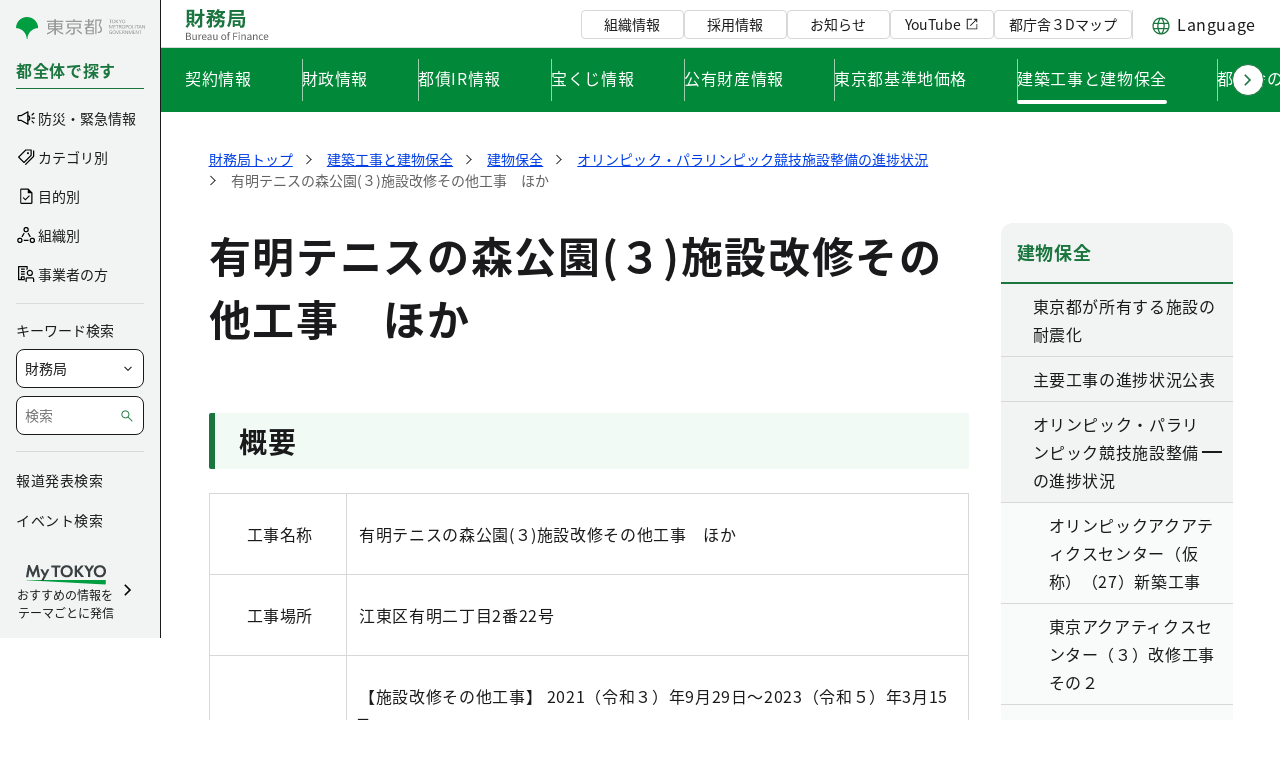

--- FILE ---
content_type: image/svg+xml
request_url: https://www.zaimu.metro.tokyo.lg.jp/documents/d/zaimu/logo_header_bureau-svg-2?download=true
body_size: 6487
content:
<svg width="84" height="34" viewBox="0 0 84 34" fill="none" xmlns="http://www.w3.org/2000/svg">
<path d="M9.64 6.74H19.42V8.96H9.64V6.74ZM14.88 2.06H17.26V18.08C17.26 18.68 17.1867 19.1533 17.04 19.5C16.9067 19.8467 16.66 20.12 16.3 20.32C15.9667 20.5067 15.54 20.6333 15.02 20.7C14.5133 20.78 13.9 20.82 13.18 20.82C13.1267 20.4867 13.02 20.0867 12.86 19.62C12.7 19.1667 12.5267 18.78 12.34 18.46C12.8067 18.4733 13.24 18.4867 13.64 18.5C14.04 18.5 14.3133 18.5 14.46 18.5C14.6067 18.4867 14.7133 18.4533 14.78 18.4C14.8467 18.3333 14.88 18.2267 14.88 18.08V2.06ZM14.52 7.68L16.46 8.26C16.0333 9.5 15.52 10.7067 14.92 11.88C14.3333 13.0533 13.6733 14.1333 12.94 15.12C12.22 16.0933 11.4533 16.9333 10.64 17.64C10.4533 17.3733 10.2 17.0667 9.88 16.72C9.56 16.3733 9.26667 16.0933 9 15.88C9.58667 15.44 10.1533 14.92 10.7 14.32C11.2467 13.7067 11.76 13.04 12.24 12.32C12.72 11.6 13.1533 10.8467 13.54 10.06C13.9267 9.26 14.2533 8.46667 14.52 7.68ZM2.92 15.86L5.2 16.44C4.88 17.2667 4.46 18.0733 3.94 18.86C3.42 19.6467 2.88 20.3 2.32 20.82C2.18667 20.6867 2 20.5333 1.76 20.36C1.53333 20.1867 1.29333 20.0133 1.04 19.84C0.8 19.68 0.586667 19.5533 0.4 19.46C0.946667 19.02 1.44 18.48 1.88 17.84C2.32 17.1867 2.66667 16.5267 2.92 15.86ZM5.64 16.68L7.58 15.82C8.02 16.3133 8.44667 16.86 8.86 17.46C9.27333 18.06 9.58667 18.5933 9.8 19.06L7.78 20.08C7.58 19.6133 7.27333 19.06 6.86 18.42C6.46 17.78 6.05333 17.2 5.64 16.68ZM3.92 8.3V10.16H6.78V8.3H3.92ZM3.92 11.92V13.8H6.78V11.92H3.92ZM3.92 4.7V6.52H6.78V4.7H3.92ZM1.68 2.78H9.14V15.7H1.68V2.78ZM21.88 2.92H28.42V4.94H21.88V2.92ZM29.88 13.22H38V15.2H29.88V13.22ZM21.6 9.04H29.04V11.12H21.6V9.04ZM24.86 9.9H27.12V18.2C27.12 18.7467 27.06 19.1867 26.94 19.52C26.8333 19.8533 26.6067 20.1133 26.26 20.3C25.9133 20.4733 25.5067 20.5867 25.04 20.64C24.5733 20.6933 24.0333 20.72 23.42 20.72C23.38 20.3867 23.2933 20 23.16 19.56C23.0267 19.1333 22.88 18.76 22.72 18.44C23.1067 18.4533 23.4733 18.46 23.82 18.46C24.1667 18.46 24.4067 18.46 24.54 18.46C24.66 18.4467 24.74 18.4267 24.78 18.4C24.8333 18.36 24.86 18.28 24.86 18.16V9.9ZM37.24 13.22H39.66C39.66 13.22 39.6533 13.3333 39.64 13.56C39.6267 13.7733 39.6067 13.96 39.58 14.12C39.4867 15.28 39.3733 16.24 39.24 17C39.12 17.7467 38.9867 18.3467 38.84 18.8C38.6933 19.24 38.52 19.5667 38.32 19.78C38.1067 20.0067 37.88 20.1667 37.64 20.26C37.4133 20.3667 37.1533 20.4467 36.86 20.5C36.62 20.5267 36.3 20.54 35.9 20.54C35.5 20.5533 35.0667 20.5533 34.6 20.54C34.5867 20.1933 34.52 19.8133 34.4 19.4C34.2933 18.9867 34.1467 18.6267 33.96 18.32C34.32 18.36 34.6533 18.3867 34.96 18.4C35.28 18.4133 35.52 18.42 35.68 18.42C35.84 18.42 35.9667 18.4067 36.06 18.38C36.1533 18.34 36.2467 18.28 36.34 18.2C36.46 18.08 36.5733 17.8533 36.68 17.52C36.7867 17.1733 36.8867 16.6733 36.98 16.02C37.0733 15.3667 37.16 14.5333 37.24 13.52V13.22ZM33 11.42H35.38C35.2867 12.4467 35.1467 13.4267 34.96 14.36C34.7867 15.28 34.4933 16.14 34.08 16.94C33.6667 17.74 33.0867 18.4667 32.34 19.12C31.6067 19.7733 30.6467 20.3333 29.46 20.8C29.3267 20.52 29.1267 20.1933 28.86 19.82C28.5933 19.46 28.3333 19.1667 28.08 18.94C29.12 18.5667 29.9467 18.12 30.56 17.6C31.1867 17.0667 31.66 16.48 31.98 15.84C32.3133 15.2 32.5467 14.5067 32.68 13.76C32.8267 13.0133 32.9333 12.2333 33 11.42ZM22.34 7.08L23.84 5.54C24.3867 5.74 24.9667 5.98 25.58 6.26C26.2067 6.54 26.8 6.82667 27.36 7.12C27.9333 7.41333 28.4133 7.7 28.8 7.98L27.18 9.7C26.8333 9.42 26.3867 9.12667 25.84 8.82C25.2933 8.5 24.7067 8.18667 24.08 7.88C23.4667 7.57333 22.8867 7.30667 22.34 7.08ZM28.46 9.04H28.76L29.08 8.94L30.54 9.4C30.38 10.3067 30.1733 11.24 29.92 12.2C29.68 13.16 29.4267 13.98 29.16 14.66L27.54 13.9C27.7267 13.3133 27.9 12.6 28.06 11.76C28.2333 10.92 28.3667 10.1267 28.46 9.38V9.04ZM36.46 5.02L38.96 5.4C38.52 6.62667 37.9 7.68 37.1 8.56C36.3133 9.42667 35.38 10.1467 34.3 10.72C33.22 11.2933 32.02 11.7667 30.7 12.14C30.62 11.9667 30.4867 11.7533 30.3 11.5C30.1267 11.2467 29.94 11 29.74 10.76C29.5533 10.5067 29.38 10.3067 29.22 10.16C30.4467 9.90667 31.5467 9.56 32.52 9.12C33.5067 8.68 34.3333 8.12667 35 7.46C35.68 6.78 36.1667 5.96667 36.46 5.02ZM32.48 1.98L34.7 2.62C34.38 3.32667 33.9933 4.02 33.54 4.7C33.0867 5.38 32.6067 6.02 32.1 6.62C31.6067 7.20667 31.1 7.71333 30.58 8.14C30.4333 8.00667 30.24 7.86 30 7.7C29.76 7.52667 29.52 7.36 29.28 7.2C29.04 7.04 28.8267 6.90667 28.64 6.8C29.4267 6.24 30.16 5.53333 30.84 4.68C31.52 3.81333 32.0667 2.91333 32.48 1.98ZM32.74 5.54C33.2067 6.28667 33.8133 6.96667 34.56 7.58C35.32 8.19333 36.1933 8.72 37.18 9.16C38.18 9.58667 39.26 9.91333 40.42 10.14C40.26 10.2867 40.08 10.4867 39.88 10.74C39.6933 10.98 39.5133 11.2267 39.34 11.48C39.1667 11.7333 39.02 11.96 38.9 12.16C37.6733 11.8533 36.5467 11.42 35.52 10.86C34.5067 10.3 33.5933 9.62667 32.78 8.84C31.98 8.05333 31.3067 7.16 30.76 6.16L32.74 5.54ZM24.64 9.76L26.18 10.34C25.9267 11.22 25.6067 12.12 25.22 13.04C24.8467 13.96 24.42 14.8133 23.94 15.6C23.46 16.3867 22.9333 17.0467 22.36 17.58C22.2533 17.2333 22.0867 16.84 21.86 16.4C21.6467 15.96 21.4467 15.58 21.26 15.26C21.74 14.8333 22.1933 14.32 22.62 13.72C23.06 13.12 23.4533 12.48 23.8 11.8C24.1467 11.1067 24.4267 10.4267 24.64 9.76ZM32.42 4.04H39.9V6.02H31.46L32.42 4.04ZM27.86 2.92H28.36L28.74 2.84L30.26 3.78C29.9667 4.26 29.6067 4.75333 29.18 5.26C28.7533 5.76667 28.2933 6.24667 27.8 6.7C27.32 7.14 26.84 7.52667 26.36 7.86C26.1467 7.66 25.8867 7.45333 25.58 7.24C25.2867 7.02667 25.02 6.84667 24.78 6.7C25.2067 6.40667 25.6133 6.06667 26 5.68C26.4 5.28 26.76 4.87333 27.08 4.46C27.4133 4.04667 27.6733 3.67333 27.86 3.34V2.92ZM45.84 2.94H58.7V8.7H45.84V6.68H56.3V4.96H45.84V2.94ZM44.4 2.94H46.78V7.86C46.78 8.72667 46.74 9.7 46.66 10.78C46.5933 11.86 46.46 12.9667 46.26 14.1C46.0733 15.2333 45.7933 16.3333 45.42 17.4C45.0467 18.4533 44.5533 19.4133 43.94 20.28C43.8067 20.12 43.62 19.94 43.38 19.74C43.14 19.54 42.8933 19.3467 42.64 19.16C42.4 18.9733 42.1867 18.84 42 18.76C42.56 17.9733 43 17.12 43.32 16.2C43.64 15.2667 43.88 14.3133 44.04 13.34C44.2 12.3533 44.3 11.3933 44.34 10.46C44.38 9.51333 44.4 8.64 44.4 7.84V2.94ZM45.9 9.96H58.52V12.06H45.9V9.96ZM48.9 13.24H55.56V18.8H48.9V16.92H53.34V15.12H48.9V13.24ZM47.64 13.24H49.84V20H47.64V13.24ZM57.76 9.96H60.18C60.18 9.96 60.1733 10.02 60.16 10.14C60.16 10.26 60.16 10.4 60.16 10.56C60.16 10.72 60.1533 10.8467 60.14 10.94C60.1 12.4067 60.0467 13.66 59.98 14.7C59.9267 15.7267 59.86 16.5867 59.78 17.28C59.7 17.9733 59.6067 18.52 59.5 18.92C59.4067 19.32 59.2867 19.6133 59.14 19.8C58.9133 20.1067 58.68 20.3133 58.44 20.42C58.2 20.54 57.92 20.6267 57.6 20.68C57.3067 20.72 56.94 20.7467 56.5 20.76C56.06 20.7733 55.5933 20.7733 55.1 20.76C55.0867 20.4133 55.02 20.0267 54.9 19.6C54.78 19.1867 54.6267 18.82 54.44 18.5C54.84 18.54 55.2067 18.5667 55.54 18.58C55.8867 18.5933 56.1533 18.5933 56.34 18.58C56.5 18.5933 56.6267 18.58 56.72 18.54C56.8267 18.4867 56.9267 18.4067 57.02 18.3C57.1533 18.14 57.26 17.7867 57.34 17.24C57.4333 16.6933 57.5133 15.8667 57.58 14.76C57.6467 13.6533 57.7067 12.1933 57.76 10.38V9.96Z" fill="#1A753F"/>
<path d="M1.01 33V25.67H3.18C3.68 25.67 4.11667 25.73 4.49 25.85C4.87 25.97 5.16667 26.16 5.38 26.42C5.59333 26.68 5.7 27.0267 5.7 27.46C5.7 27.7 5.65667 27.93 5.57 28.15C5.49 28.3633 5.37 28.55 5.21 28.71C5.05 28.8633 4.85667 28.9767 4.63 29.05V29.1C5.06333 29.18 5.42 29.3667 5.7 29.66C5.98 29.9533 6.12 30.35 6.12 30.85C6.12 31.33 6 31.73 5.76 32.05C5.52667 32.3633 5.2 32.6 4.78 32.76C4.36667 32.92 3.88667 33 3.34 33H1.01ZM1.93 28.78H3.02C3.65333 28.78 4.10667 28.6733 4.38 28.46C4.65333 28.2467 4.79 27.9533 4.79 27.58C4.79 27.1467 4.64333 26.8433 4.35 26.67C4.06333 26.49 3.63333 26.4 3.06 26.4H1.93V28.78ZM1.93 32.26H3.21C3.83667 32.26 4.32667 32.1433 4.68 31.91C5.03333 31.6767 5.21 31.3133 5.21 30.82C5.21 30.36 5.03667 30.0267 4.69 29.82C4.34333 29.6067 3.85 29.5 3.21 29.5H1.93V32.26ZM9.08227 33.13C8.50893 33.13 8.0856 32.95 7.81227 32.59C7.5456 32.23 7.41227 31.7033 7.41227 31.01V27.57H8.33227V30.9C8.33227 31.4 8.41227 31.7667 8.57227 32C8.73227 32.2267 8.99227 32.34 9.35227 32.34C9.63227 32.34 9.88227 32.2667 10.1023 32.12C10.3223 31.9733 10.5623 31.74 10.8223 31.42V27.57H11.7323V33H10.9723L10.9023 32.15H10.8723C10.6189 32.4433 10.3489 32.68 10.0623 32.86C9.78227 33.04 9.4556 33.13 9.08227 33.13ZM13.5665 33V27.57H14.3165L14.4065 28.56H14.4265C14.6132 28.2133 14.8398 27.94 15.1065 27.74C15.3798 27.5333 15.6665 27.43 15.9665 27.43C16.0932 27.43 16.1998 27.44 16.2865 27.46C16.3798 27.4733 16.4665 27.5033 16.5465 27.55L16.3765 28.34C16.2832 28.3133 16.1998 28.2933 16.1265 28.28C16.0532 28.26 15.9598 28.25 15.8465 28.25C15.6265 28.25 15.3898 28.3467 15.1365 28.54C14.8832 28.7267 14.6665 29.05 14.4865 29.51V33H13.5665ZM19.5067 33.13C19.0201 33.13 18.5801 33.0167 18.1867 32.79C17.7934 32.5633 17.4801 32.24 17.2467 31.82C17.0201 31.3933 16.9067 30.8833 16.9067 30.29C16.9067 29.8433 16.9734 29.4467 17.1067 29.1C17.2401 28.7467 17.4201 28.4467 17.6467 28.2C17.8801 27.9467 18.1434 27.7567 18.4367 27.63C18.7301 27.4967 19.0301 27.43 19.3367 27.43C19.8034 27.43 20.1967 27.5333 20.5167 27.74C20.8367 27.9467 21.0801 28.2433 21.2467 28.63C21.4201 29.01 21.5067 29.46 21.5067 29.98C21.5067 30.08 21.5034 30.1733 21.4967 30.26C21.4901 30.3467 21.4801 30.4267 21.4667 30.5H17.8067C17.8267 30.8867 17.9134 31.2233 18.0667 31.51C18.2267 31.79 18.4367 32.01 18.6967 32.17C18.9567 32.3233 19.2601 32.4 19.6067 32.4C19.8734 32.4 20.1134 32.3633 20.3267 32.29C20.5467 32.21 20.7601 32.1033 20.9667 31.97L21.2867 32.58C21.0534 32.7333 20.7901 32.8633 20.4967 32.97C20.2034 33.0767 19.8734 33.13 19.5067 33.13ZM17.7967 29.85H20.7067C20.7067 29.3033 20.5867 28.8867 20.3467 28.6C20.1134 28.3067 19.7834 28.16 19.3567 28.16C19.1034 28.16 18.8634 28.2267 18.6367 28.36C18.4167 28.4933 18.2301 28.6833 18.0767 28.93C17.9301 29.1767 17.8367 29.4833 17.7967 29.85ZM23.9083 33.13C23.6083 33.13 23.3383 33.07 23.0983 32.95C22.8583 32.83 22.6683 32.6567 22.5283 32.43C22.3949 32.1967 22.3283 31.9167 22.3283 31.59C22.3283 30.9967 22.5916 30.5433 23.1183 30.23C23.6516 29.91 24.4983 29.6867 25.6583 29.56C25.6583 29.3267 25.6249 29.1067 25.5583 28.9C25.4983 28.6867 25.3883 28.5167 25.2283 28.39C25.0683 28.2567 24.8383 28.19 24.5383 28.19C24.2249 28.19 23.9283 28.2533 23.6483 28.38C23.3749 28.5 23.1283 28.63 22.9083 28.77L22.5583 28.14C22.7249 28.0333 22.9183 27.9267 23.1383 27.82C23.3583 27.7067 23.5983 27.6133 23.8583 27.54C24.1183 27.4667 24.3949 27.43 24.6883 27.43C25.1283 27.43 25.4849 27.5233 25.7583 27.71C26.0383 27.8967 26.2416 28.1567 26.3683 28.49C26.5016 28.8167 26.5683 29.2067 26.5683 29.66V33H25.8183L25.7383 32.35H25.7083C25.4549 32.5633 25.1749 32.7467 24.8683 32.9C24.5683 33.0533 24.2483 33.13 23.9083 33.13ZM24.1683 32.39C24.4283 32.39 24.6749 32.33 24.9083 32.21C25.1483 32.09 25.3983 31.9133 25.6583 31.68V30.17C25.0516 30.2367 24.5683 30.3333 24.2083 30.46C23.8483 30.58 23.5916 30.73 23.4383 30.91C23.2849 31.0833 23.2083 31.29 23.2083 31.53C23.2083 31.8433 23.3016 32.0667 23.4883 32.2C23.6749 32.3267 23.9016 32.39 24.1683 32.39ZM29.883 33.13C29.3097 33.13 28.8864 32.95 28.613 32.59C28.3464 32.23 28.213 31.7033 28.213 31.01V27.57H29.133V30.9C29.133 31.4 29.213 31.7667 29.373 32C29.533 32.2267 29.793 32.34 30.153 32.34C30.433 32.34 30.683 32.2667 30.903 32.12C31.123 31.9733 31.363 31.74 31.623 31.42V27.57H32.533V33H31.773L31.703 32.15H31.673C31.4197 32.4433 31.1497 32.68 30.863 32.86C30.583 33.04 30.2564 33.13 29.883 33.13ZM38.7136 33.13C38.2736 33.13 37.8603 33.02 37.4736 32.8C37.0869 32.5733 36.7769 32.25 36.5436 31.83C36.3169 31.4033 36.2036 30.89 36.2036 30.29C36.2036 29.6833 36.3169 29.17 36.5436 28.75C36.7769 28.3233 37.0869 27.9967 37.4736 27.77C37.8603 27.5433 38.2736 27.43 38.7136 27.43C39.0469 27.43 39.3636 27.4933 39.6636 27.62C39.9703 27.7467 40.2403 27.9333 40.4736 28.18C40.7069 28.4267 40.8903 28.7267 41.0236 29.08C41.1569 29.4333 41.2236 29.8367 41.2236 30.29C41.2236 30.89 41.1069 31.4033 40.8736 31.83C40.6403 32.25 40.3336 32.5733 39.9536 32.8C39.5736 33.02 39.1603 33.13 38.7136 33.13ZM38.7136 32.37C39.0269 32.37 39.3003 32.2833 39.5336 32.11C39.7736 31.9367 39.9603 31.6933 40.0936 31.38C40.2269 31.0667 40.2936 30.7033 40.2936 30.29C40.2936 29.87 40.2269 29.5033 40.0936 29.19C39.9603 28.8767 39.7736 28.6333 39.5336 28.46C39.3003 28.2867 39.0269 28.2 38.7136 28.2C38.4003 28.2 38.1236 28.2867 37.8836 28.46C37.6503 28.6333 37.4669 28.8767 37.3336 29.19C37.2069 29.5033 37.1436 29.87 37.1436 30.29C37.1436 30.7033 37.2069 31.0667 37.3336 31.38C37.4669 31.6933 37.6503 31.9367 37.8836 32.11C38.1236 32.2833 38.4003 32.37 38.7136 32.37ZM42.7692 33V26.7C42.7692 26.3333 42.8259 26.0167 42.9392 25.75C43.0526 25.4833 43.2259 25.2767 43.4592 25.13C43.6926 24.9833 43.9892 24.91 44.3492 24.91C44.5159 24.91 44.6759 24.9267 44.8292 24.96C44.9892 24.9933 45.1326 25.0333 45.2592 25.08L45.0592 25.79C44.8592 25.69 44.6559 25.64 44.4492 25.64C44.1892 25.64 43.9959 25.73 43.8692 25.91C43.7426 26.09 43.6792 26.3567 43.6792 26.71V33H42.7692ZM42.0292 28.31V27.62L42.8092 27.57H44.8292V28.31H42.0292ZM48.1975 33V25.67H52.4175V26.45H49.1175V28.93H51.9175V29.71H49.1175V33H48.1975ZM53.6251 33V27.57H54.5451V33H53.6251ZM54.0851 26.45C53.9051 26.45 53.7584 26.3967 53.6451 26.29C53.5384 26.1767 53.4851 26.0267 53.4851 25.84C53.4851 25.66 53.5384 25.5167 53.6451 25.41C53.7584 25.3033 53.9051 25.25 54.0851 25.25C54.2651 25.25 54.4117 25.3033 54.5251 25.41C54.6384 25.5167 54.6951 25.66 54.6951 25.84C54.6951 26.0267 54.6384 26.1767 54.5251 26.29C54.4117 26.3967 54.2651 26.45 54.0851 26.45ZM56.379 33V27.57H57.129L57.219 28.36H57.239C57.499 28.1 57.7723 27.88 58.059 27.7C58.3523 27.52 58.6857 27.43 59.059 27.43C59.6323 27.43 60.0523 27.6133 60.319 27.98C60.5857 28.34 60.719 28.8667 60.719 29.56V33H59.809V29.68C59.809 29.1667 59.7257 28.7967 59.559 28.57C59.399 28.3433 59.139 28.23 58.779 28.23C58.499 28.23 58.249 28.3 58.029 28.44C57.809 28.58 57.5657 28.7867 57.299 29.06V33H56.379ZM63.7325 33.13C63.4325 33.13 63.1625 33.07 62.9225 32.95C62.6825 32.83 62.4925 32.6567 62.3525 32.43C62.2192 32.1967 62.1525 31.9167 62.1525 31.59C62.1525 30.9967 62.4158 30.5433 62.9425 30.23C63.4758 29.91 64.3225 29.6867 65.4825 29.56C65.4825 29.3267 65.4492 29.1067 65.3825 28.9C65.3225 28.6867 65.2125 28.5167 65.0525 28.39C64.8925 28.2567 64.6625 28.19 64.3625 28.19C64.0492 28.19 63.7525 28.2533 63.4725 28.38C63.1992 28.5 62.9525 28.63 62.7325 28.77L62.3825 28.14C62.5492 28.0333 62.7425 27.9267 62.9625 27.82C63.1825 27.7067 63.4225 27.6133 63.6825 27.54C63.9425 27.4667 64.2192 27.43 64.5125 27.43C64.9525 27.43 65.3092 27.5233 65.5825 27.71C65.8625 27.8967 66.0658 28.1567 66.1925 28.49C66.3258 28.8167 66.3925 29.2067 66.3925 29.66V33H65.6425L65.5625 32.35H65.5325C65.2792 32.5633 64.9992 32.7467 64.6925 32.9C64.3925 33.0533 64.0725 33.13 63.7325 33.13ZM63.9925 32.39C64.2525 32.39 64.4992 32.33 64.7325 32.21C64.9725 32.09 65.2225 31.9133 65.4825 31.68V30.17C64.8758 30.2367 64.3925 30.3333 64.0325 30.46C63.6725 30.58 63.4158 30.73 63.2625 30.91C63.1092 31.0833 63.0325 31.29 63.0325 31.53C63.0325 31.8433 63.1258 32.0667 63.3125 32.2C63.4992 32.3267 63.7258 32.39 63.9925 32.39ZM68.1173 33V27.57H68.8673L68.9573 28.36H68.9773C69.2373 28.1 69.5106 27.88 69.7973 27.7C70.0906 27.52 70.4239 27.43 70.7973 27.43C71.3706 27.43 71.7906 27.6133 72.0573 27.98C72.3239 28.34 72.4573 28.8667 72.4573 29.56V33H71.5473V29.68C71.5473 29.1667 71.4639 28.7967 71.2973 28.57C71.1373 28.3433 70.8773 28.23 70.5173 28.23C70.2373 28.23 69.9873 28.3 69.7673 28.44C69.5473 28.58 69.3039 28.7867 69.0373 29.06V33H68.1173ZM76.3608 33.13C75.8808 33.13 75.4474 33.02 75.0608 32.8C74.6808 32.5733 74.3774 32.25 74.1508 31.83C73.9308 31.4033 73.8208 30.89 73.8208 30.29C73.8208 29.6833 73.9408 29.17 74.1808 28.75C74.4208 28.3233 74.7408 27.9967 75.1408 27.77C75.5408 27.5433 75.9708 27.43 76.4308 27.43C76.7841 27.43 77.0874 27.4933 77.3408 27.62C77.6008 27.7467 77.8241 27.8967 78.0108 28.07L77.5508 28.67C77.3974 28.53 77.2308 28.4167 77.0508 28.33C76.8774 28.2433 76.6841 28.2 76.4708 28.2C76.1441 28.2 75.8508 28.2867 75.5908 28.46C75.3308 28.6333 75.1274 28.8767 74.9808 29.19C74.8341 29.5033 74.7608 29.87 74.7608 30.29C74.7608 30.7033 74.8308 31.0667 74.9708 31.38C75.1174 31.6933 75.3141 31.9367 75.5608 32.11C75.8141 32.2833 76.1074 32.37 76.4408 32.37C76.6941 32.37 76.9274 32.32 77.1408 32.22C77.3541 32.1133 77.5474 31.9833 77.7208 31.83L78.1208 32.45C77.8741 32.6633 77.6008 32.83 77.3008 32.95C77.0008 33.07 76.6874 33.13 76.3608 33.13ZM81.2548 33.13C80.7681 33.13 80.3281 33.0167 79.9348 32.79C79.5414 32.5633 79.2281 32.24 78.9948 31.82C78.7681 31.3933 78.6548 30.8833 78.6548 30.29C78.6548 29.8433 78.7214 29.4467 78.8548 29.1C78.9881 28.7467 79.1681 28.4467 79.3948 28.2C79.6281 27.9467 79.8914 27.7567 80.1848 27.63C80.4781 27.4967 80.7781 27.43 81.0848 27.43C81.5514 27.43 81.9448 27.5333 82.2648 27.74C82.5848 27.9467 82.8281 28.2433 82.9948 28.63C83.1681 29.01 83.2548 29.46 83.2548 29.98C83.2548 30.08 83.2514 30.1733 83.2448 30.26C83.2381 30.3467 83.2281 30.4267 83.2148 30.5H79.5548C79.5748 30.8867 79.6614 31.2233 79.8148 31.51C79.9748 31.79 80.1848 32.01 80.4448 32.17C80.7048 32.3233 81.0081 32.4 81.3548 32.4C81.6214 32.4 81.8614 32.3633 82.0748 32.29C82.2948 32.21 82.5081 32.1033 82.7148 31.97L83.0348 32.58C82.8014 32.7333 82.5381 32.8633 82.2448 32.97C81.9514 33.0767 81.6214 33.13 81.2548 33.13ZM79.5448 29.85H82.4548C82.4548 29.3033 82.3348 28.8867 82.0948 28.6C81.8614 28.3067 81.5314 28.16 81.1048 28.16C80.8514 28.16 80.6114 28.2267 80.3848 28.36C80.1648 28.4933 79.9781 28.6833 79.8248 28.93C79.6781 29.1767 79.5848 29.4833 79.5448 29.85Z" fill="#626264"/>
</svg>


--- FILE ---
content_type: image/svg+xml
request_url: https://www.zaimu.metro.tokyo.lg.jp/documents/d/global/img_ch_workers-svg-1?download=true
body_size: 3751
content:
<svg width="60" height="60" viewBox="0 0 60 60" fill="none" xmlns="http://www.w3.org/2000/svg"><g clip-path="url(#clip0_339_36638)"><path d="M54.974 52.233A4.676 4.676 0 0056.1 48.56c-.727-5.74-2.22-13.627-5.193-18.613-1.82-3.067-5.133-5.04-9.827-5.9-1.786 2.66-5.673 5.573-6.26 6.006a.315.315 0 01-.2.067.332.332 0 01-.193-.6c2.113-1.56 7.467-6.047 6.846-8.087-.18-.593-.98-.886-1.613-1.033-.946-.213-2.2-.247-3.54-.133l.507 3.633c-.02.433-.307 1.04-2.307 2.767l-.053.046c-.36.314-.687.594-1 .794l-1.594 1.186a.314.314 0 01-.2.067c-.1 0-.2-.047-.266-.133a.332.332 0 01.066-.467l.62-.46c-.26-.12-.5-.327-.733-.647a1.11 1.11 0 01-.207-.573l-.293-4.36a4.85 4.85 0 01-.82-.187c-.666.347-1.227.734-1.62 1.16-.506.547-.72 1.147-.646 1.827.226 2.16 3.206 4.293 3.233 4.313a.333.333 0 01.08.467.333.333 0 01-.467.08c-.127-.087-2.893-2.073-3.433-4.353-.607.233-1.22.48-1.82.753-2.467 1.127-4.407 2.407-5.767 3.807h1.454a.33.33 0 01.333.333v7.247a.33.33 0 01-.334.333H16.82a50.771 50.771 0 00-.273 3.107h4.726c.147 0 .28.1.32.24l2.967 9.96h1.307c.326-1.054 1.3-3.407 3.613-4.32 1.887-.747 4.293-.147 5.827.393.02-.033.033-.073.046-.107 1.274-2.186 9.494-3.366 11.394-3.613v-4.7l-1.093-1.173a.336.336 0 01.013-.474.336.336 0 01.473.014l.607.646v-1.36a.33.33 0 01.333-.333.33.33 0 01.334.333v7.334a.338.338 0 01-.294.333c-2.767.333-10.173 1.587-11.186 3.327.466.186.78.34.86.38 1.513.586 2.84 2.3 2.853 3.673 0 .753-.38 1.32-1.087 1.607a2.671 2.671 0 01-1.027.213c-.42 0-.78-.12-1.093-.287.12.314.227.56.294.72h14.76a4.648 4.648 0 003.486-1.573l-.006-.007zm-25.107-16.36a.33.33 0 01-.334.334.33.33 0 01-.333-.334V34.82a.33.33 0 01.334-.333.33.33 0 01.333.333v1.053zm0-1.94a.33.33 0 01-.334.334.33.33 0 01-.333-.334v-3.58a.33.33 0 01.334-.333.33.33 0 01.333.333v3.58zm7.027 3.287a.33.33 0 01-.334.333.33.33 0 01-.333-.333v-1.053a.33.33 0 01.333-.334.33.33 0 01.334.334v1.053zm0-2.067a.33.33 0 01-.334.334.33.33 0 01-.333-.334V30.36a.33.33 0 01.333-.333.33.33 0 01.334.333v4.793z" fill="#fff"/><path d="M36 53.807a17.683 17.683 0 01-.573-1.574c-.033-.04-.073-.08-.106-.12-.114-.126-.267-.3-.32-.333-.34-.167-.774-.173-1.2-.107.3.3.486.707.486 1.16 0 .367-.126.7-.326.974h2.046-.006z" fill="#fff"/><path d="M38.3 52.547c.453-.18.673-.5.666-.98-.006-1.1-1.193-2.587-2.44-3.067-.013 0-.02-.007-.026-.013-.04-.02-4.127-2.04-6.78-.994-1.907.754-2.8 2.687-3.154 3.7h.494c.446-.953 1.58-2.886 3.493-3.213a.342.342 0 01.387.273.337.337 0 01-.274.387c-1.426.24-2.38 1.653-2.853 2.553h.62c.553-.793 1.867-2.293 4.027-2.546a.331.331 0 01.366.293.33.33 0 01-.293.367c-1.573.18-2.66 1.16-3.26 1.886h1.047a5.384 5.384 0 013.393-1.58.33.33 0 01.36.3.335.335 0 01-.3.36 4.717 4.717 0 00-2.427.92h1.294c.066 0 .126.014.186.02.44-.133.94-.253 1.427-.253.36 0 .713.06 1.033.213.18.087.334.267.534.487.513.58 1.206 1.38 2.486.873l-.006.014z" fill="#FFEED7"/><path d="M23.86 51.2l-2.84-9.533h-1.467l3.04 10.193a1.644 1.644 0 011.273-.66h-.007zm-1.587 1.933l-3.42-11.466H3.893l3.62 12.14h15.073a1.63 1.63 0 01-.293-.647c0-.013-.014-.013-.02-.027zm11.339-.293a.974.974 0 00-.973-.973H23.9a.974.974 0 000 1.946h8.74a.974.974 0 00.973-.973z" fill="#5CAD5C"/><path d="M58.113 53.807h-4.066a5.403 5.403 0 001.42-1.134 5.329 5.329 0 001.286-4.2c-.74-5.8-2.253-13.78-5.28-18.873-1.893-3.18-5.266-5.253-10.02-6.173.44-.8.64-1.56.447-2.194-.22-.72-.927-1.22-2.107-1.486a7.994 7.994 0 00-.873-.14c.787-.82 1.707-2.067 1.82-3.494.113-1.326-.467-3.393-2.007-5.033-1.066-1.14-3.006-2.473-6.193-2.413-2.447.053-4.2.633-5.213 1.72-.634.673-.8 1.373-.84 1.733-1.614.68-2.54 2.453-2.374 4.587.154 1.98 1.334 4.16 3.62 4.58.28.053.587.086.894.12.133.08.266.153.406.22-.52.313-.973.646-1.313 1.013-.573.62-.833 1.327-.82 2.1-.68.253-1.353.527-2.02.833-2.56 1.167-4.573 2.5-5.993 3.974-.127.133-.254.28-.367.44H2.333A.33.33 0 002 30.32v7.247a.33.33 0 00.333.333h5.454l2.233 2.493a.33.33 0 00.247.114.335.335 0 00.327-.387l-.347-2.22h5.893a57.844 57.844 0 00-.28 3.107H3.447a.32.32 0 00-.267.133.354.354 0 00-.053.293l3.693 12.38H4.5a.33.33 0 00-.333.334.33.33 0 00.333.333h53.613a.33.33 0 00.334-.333.33.33 0 00-.334-.334v-.006zm-33.473 0h-.74a.974.974 0 010-1.947h8.74a.974.974 0 010 1.947h-8zm-8 0H7.52L3.9 41.667h14.96l3.42 11.466s.013.014.02.027c.047.24.153.46.293.647H16.64zm18.653-2.627a2.373 2.373 0 00-1.033-.213c-.493 0-.987.113-1.427.253-.06-.007-.12-.02-.186-.02h-1.294a4.775 4.775 0 012.427-.92.326.326 0 00.3-.36.33.33 0 00-.36-.3 5.402 5.402 0 00-3.393 1.58H29.28c.6-.72 1.687-1.7 3.26-1.887a.335.335 0 00.293-.366.331.331 0 00-.366-.294c-2.16.254-3.474 1.754-4.027 2.547h-.62c.473-.9 1.427-2.313 2.853-2.553.18-.034.307-.2.274-.387a.343.343 0 00-.387-.273c-1.913.32-3.04 2.253-3.493 3.213h-.494c.354-1.02 1.247-2.953 3.154-3.7 2.653-1.047 6.74.973 6.78.993a.05.05 0 01.026.014c1.247.48 2.434 1.966 2.44 3.066 0 .48-.213.8-.666.98-1.274.507-1.974-.293-2.487-.873-.2-.227-.353-.4-.533-.487l.006-.013zM19.56 41.66h1.467l2.84 9.533a1.64 1.64 0 00-1.274.66l-3.04-10.193h.007zM33.8 51.667c.433-.067.86-.06 1.2.106.06.034.213.207.32.334.033.04.073.08.107.12.2.653.42 1.206.573 1.573h-2.047a1.621 1.621 0 00-.16-2.133h.007zm2.94 2.133a17.897 17.897 0 01-.293-.72c.306.173.673.287 1.093.287.307 0 .647-.06 1.027-.214.706-.28 1.093-.853 1.086-1.606-.006-1.374-1.34-3.087-2.853-3.674-.08-.04-.393-.193-.86-.38 1.013-1.733 8.42-2.986 11.187-3.326a.333.333 0 00.293-.334V36.5a.33.33 0 00-.333-.333.33.33 0 00-.334.333v1.36l-.606-.647a.336.336 0 00-.474-.013.336.336 0 00-.013.473l1.093 1.174v4.7c-1.9.246-10.113 1.426-11.393 3.613-.02.033-.033.073-.047.107-1.533-.547-3.94-1.14-5.826-.394-2.32.914-3.287 3.274-3.614 4.32h-1.306l-2.967-9.96a.336.336 0 00-.32-.24h-4.727c.067-1.053.154-2.093.274-3.106h4.033a.33.33 0 00.333-.334v-7.246a.33.33 0 00-.333-.334h-1.453c1.36-1.4 3.3-2.68 5.766-3.806.6-.274 1.207-.52 1.82-.754.54 2.28 3.314 4.26 3.434 4.354.153.106.36.073.466-.08a.332.332 0 00-.08-.467c-.033-.02-3.006-2.153-3.233-4.313-.073-.68.14-1.28.647-1.827.393-.427.953-.813 1.62-1.16.266.08.54.14.82.187l.293 4.36c.013.206.087.406.207.573.233.32.473.533.733.647l-.62.46a.332.332 0 00-.067.466.338.338 0 00.267.134c.067 0 .14-.02.2-.067l1.593-1.187c.314-.2.64-.48 1-.793l.054-.047c1.993-1.733 2.286-2.34 2.306-2.766l-.506-3.634c1.34-.12 2.593-.086 3.54.134.64.146 1.433.44 1.613 1.033.627 2.04-4.727 6.533-6.847 8.087a.338.338 0 00-.073.466.338.338 0 00.267.134c.066 0 .14-.02.2-.067.593-.433 4.473-3.347 6.26-6.007 4.686.86 8 2.834 9.826 5.9 2.967 4.994 4.46 12.88 5.194 18.614a4.67 4.67 0 01-1.127 3.673 4.648 4.648 0 01-3.487 1.573h-14.76l.007.007zM10.093 36.873a.333.333 0 10-.66.1L9.76 39.1l-2.353-2.633a.336.336 0 00-.474-.027.336.336 0 00-.026.473l.273.307H2.667v-6.58H20.52v6.58H10.153l-.053-.353-.007.006zm16.454-19.646a4.969 4.969 0 01.713-3.32c.96.74 3.26 2.106 6.18 1.186.46.82 1.433 1.894 2.713 1.887.06.027.12.047.194.04a1.13 1.13 0 011.266.953 1.13 1.13 0 01-.953 1.267l-1.54.213a.34.34 0 00-.287.374.33.33 0 00.327.286h.047l.22-.033.54 3.833c0 .107-.174.587-2.08 2.24l-.054.047c-.14.127-.28.24-.413.353l-.5.374c-.227.146-.427.226-.6.206-.2-.02-.4-.18-.62-.486a.464.464 0 01-.08-.227l-.287-4.253h.14a5.675 5.675 0 002.3-.487.33.33 0 00.167-.44.337.337 0 00-.44-.167 4.989 4.989 0 01-6.953-3.86v.014z" fill="#000"/><path d="M32.16 21.467a5.14 5.14 0 001.34-.38.335.335 0 01.44.166.335.335 0 01-.166.44 5.677 5.677 0 01-2.3.487h-.14l.286 4.253c0 .08.034.16.08.227.22.307.427.46.62.487.167.02.373-.067.6-.207l.5-.373c.133-.114.273-.227.413-.354l.054-.046c1.907-1.654 2.073-2.134 2.08-2.24l-.54-3.834-.22.034h-.047a.325.325 0 01-.326-.287.327.327 0 01.286-.373l1.54-.214a1.12 1.12 0 10-.313-2.22.329.329 0 01-.194-.04c-1.28 0-2.253-1.066-2.713-1.886-2.92.92-5.22-.454-6.18-1.187a4.96 4.96 0 00-.713 3.32 4.976 4.976 0 005.613 4.24v-.013zm-1.8-4.434a.335.335 0 01.22-.133.334.334 0 01.247.067.53.53 0 01.193.353.553.553 0 01-.087.393.335.335 0 01-.22.134h-.04a.322.322 0 01-.2-.074.532.532 0 01-.193-.353.56.56 0 01.087-.393l-.007.006zm-1.78 1.107h-.04a.355.355 0 01-.206-.073.532.532 0 01-.194-.354c-.033-.266.1-.493.307-.526a.333.333 0 01.247.066c.1.074.173.207.193.354a.571.571 0 01-.047.32.341.341 0 01-.26.2v.013z" fill="#FFEED7"/><path d="M28.887 17.62a.548.548 0 00-.194-.353.334.334 0 00-.247-.067c-.206.027-.34.26-.306.527.02.146.093.273.193.353a.34.34 0 00.207.073h.04a.331.331 0 00.26-.2.57.57 0 00.047-.32v-.013zm1.78.227h.04a.35.35 0 00.22-.134.52.52 0 00.087-.393.547.547 0 00-.193-.353.333.333 0 00-.247-.067.35.35 0 00-.22.133.553.553 0 00-.087.394.55.55 0 00.194.353c.06.047.133.073.2.073l.006-.006zm5.887 12.173a.33.33 0 00-.333.333v4.794a.33.33 0 00.333.333.33.33 0 00.333-.333v-4.794a.33.33 0 00-.333-.333z" fill="#000"/><path d="M20.52 37.227v-6.58H2.665v6.58h4.52l-.273-.307a.337.337 0 01.026-.473.337.337 0 01.474.026l2.353 2.634-.327-2.127a.333.333 0 11.66-.1l.054.353h10.366v-.006zm-15.334-4.52h13.187a.33.33 0 01.333.333.33.33 0 01-.333.333H5.179a.33.33 0 01-.333-.333.33.33 0 01.333-.333h.007zm9.087 2.493H5.179a.33.33 0 01-.333-.333.33.33 0 01.333-.334h9.087a.33.33 0 01.333.334.33.33 0 01-.333.333h.007z" fill="#fff"/><path d="M29.533 30.02a.33.33 0 00-.334.333v3.58a.33.33 0 00.334.334.33.33 0 00.333-.334v-3.58a.33.33 0 00-.333-.333zm0 4.473a.33.33 0 00-.334.334v1.053a.33.33 0 00.334.333.33.33 0 00.333-.333v-1.053a.33.33 0 00-.333-.334zm7.021 1.347a.33.33 0 00-.333.333v1.054a.33.33 0 00.333.333.33.33 0 00.333-.333v-1.054a.33.33 0 00-.333-.333zM5.179 33.373h13.187a.33.33 0 00.333-.333.33.33 0 00-.333-.333H5.179a.33.33 0 00-.333.333.33.33 0 00.333.333zm9.087 1.16H5.179a.33.33 0 00-.333.334.33.33 0 00.333.333h9.087a.33.33 0 00.333-.333.33.33 0 00-.333-.334z" fill="#000"/></g><defs><clipPath id="clip0_339_36638"><path fill="#fff" transform="translate(2 8.667)" d="M0 0h56.447v45.807H0z"/></clipPath></defs></svg>